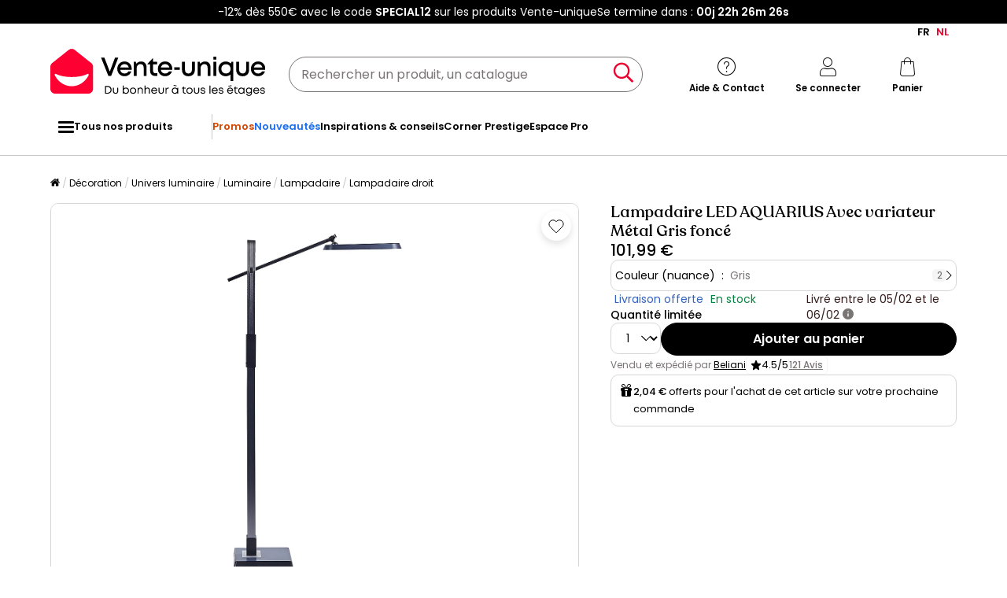

--- FILE ---
content_type: text/html; charset=utf-8
request_url: https://www.google.com/recaptcha/api2/anchor?ar=1&k=6LeKhU4pAAAAADKrUjV2u5pRv2dbHidBEDMej4b2&co=aHR0cHM6Ly9mci52ZW50ZS11bmlxdWUuYmU6NDQz&hl=en&v=N67nZn4AqZkNcbeMu4prBgzg&size=invisible&anchor-ms=20000&execute-ms=30000&cb=e2wxq9iyf535
body_size: 48670
content:
<!DOCTYPE HTML><html dir="ltr" lang="en"><head><meta http-equiv="Content-Type" content="text/html; charset=UTF-8">
<meta http-equiv="X-UA-Compatible" content="IE=edge">
<title>reCAPTCHA</title>
<style type="text/css">
/* cyrillic-ext */
@font-face {
  font-family: 'Roboto';
  font-style: normal;
  font-weight: 400;
  font-stretch: 100%;
  src: url(//fonts.gstatic.com/s/roboto/v48/KFO7CnqEu92Fr1ME7kSn66aGLdTylUAMa3GUBHMdazTgWw.woff2) format('woff2');
  unicode-range: U+0460-052F, U+1C80-1C8A, U+20B4, U+2DE0-2DFF, U+A640-A69F, U+FE2E-FE2F;
}
/* cyrillic */
@font-face {
  font-family: 'Roboto';
  font-style: normal;
  font-weight: 400;
  font-stretch: 100%;
  src: url(//fonts.gstatic.com/s/roboto/v48/KFO7CnqEu92Fr1ME7kSn66aGLdTylUAMa3iUBHMdazTgWw.woff2) format('woff2');
  unicode-range: U+0301, U+0400-045F, U+0490-0491, U+04B0-04B1, U+2116;
}
/* greek-ext */
@font-face {
  font-family: 'Roboto';
  font-style: normal;
  font-weight: 400;
  font-stretch: 100%;
  src: url(//fonts.gstatic.com/s/roboto/v48/KFO7CnqEu92Fr1ME7kSn66aGLdTylUAMa3CUBHMdazTgWw.woff2) format('woff2');
  unicode-range: U+1F00-1FFF;
}
/* greek */
@font-face {
  font-family: 'Roboto';
  font-style: normal;
  font-weight: 400;
  font-stretch: 100%;
  src: url(//fonts.gstatic.com/s/roboto/v48/KFO7CnqEu92Fr1ME7kSn66aGLdTylUAMa3-UBHMdazTgWw.woff2) format('woff2');
  unicode-range: U+0370-0377, U+037A-037F, U+0384-038A, U+038C, U+038E-03A1, U+03A3-03FF;
}
/* math */
@font-face {
  font-family: 'Roboto';
  font-style: normal;
  font-weight: 400;
  font-stretch: 100%;
  src: url(//fonts.gstatic.com/s/roboto/v48/KFO7CnqEu92Fr1ME7kSn66aGLdTylUAMawCUBHMdazTgWw.woff2) format('woff2');
  unicode-range: U+0302-0303, U+0305, U+0307-0308, U+0310, U+0312, U+0315, U+031A, U+0326-0327, U+032C, U+032F-0330, U+0332-0333, U+0338, U+033A, U+0346, U+034D, U+0391-03A1, U+03A3-03A9, U+03B1-03C9, U+03D1, U+03D5-03D6, U+03F0-03F1, U+03F4-03F5, U+2016-2017, U+2034-2038, U+203C, U+2040, U+2043, U+2047, U+2050, U+2057, U+205F, U+2070-2071, U+2074-208E, U+2090-209C, U+20D0-20DC, U+20E1, U+20E5-20EF, U+2100-2112, U+2114-2115, U+2117-2121, U+2123-214F, U+2190, U+2192, U+2194-21AE, U+21B0-21E5, U+21F1-21F2, U+21F4-2211, U+2213-2214, U+2216-22FF, U+2308-230B, U+2310, U+2319, U+231C-2321, U+2336-237A, U+237C, U+2395, U+239B-23B7, U+23D0, U+23DC-23E1, U+2474-2475, U+25AF, U+25B3, U+25B7, U+25BD, U+25C1, U+25CA, U+25CC, U+25FB, U+266D-266F, U+27C0-27FF, U+2900-2AFF, U+2B0E-2B11, U+2B30-2B4C, U+2BFE, U+3030, U+FF5B, U+FF5D, U+1D400-1D7FF, U+1EE00-1EEFF;
}
/* symbols */
@font-face {
  font-family: 'Roboto';
  font-style: normal;
  font-weight: 400;
  font-stretch: 100%;
  src: url(//fonts.gstatic.com/s/roboto/v48/KFO7CnqEu92Fr1ME7kSn66aGLdTylUAMaxKUBHMdazTgWw.woff2) format('woff2');
  unicode-range: U+0001-000C, U+000E-001F, U+007F-009F, U+20DD-20E0, U+20E2-20E4, U+2150-218F, U+2190, U+2192, U+2194-2199, U+21AF, U+21E6-21F0, U+21F3, U+2218-2219, U+2299, U+22C4-22C6, U+2300-243F, U+2440-244A, U+2460-24FF, U+25A0-27BF, U+2800-28FF, U+2921-2922, U+2981, U+29BF, U+29EB, U+2B00-2BFF, U+4DC0-4DFF, U+FFF9-FFFB, U+10140-1018E, U+10190-1019C, U+101A0, U+101D0-101FD, U+102E0-102FB, U+10E60-10E7E, U+1D2C0-1D2D3, U+1D2E0-1D37F, U+1F000-1F0FF, U+1F100-1F1AD, U+1F1E6-1F1FF, U+1F30D-1F30F, U+1F315, U+1F31C, U+1F31E, U+1F320-1F32C, U+1F336, U+1F378, U+1F37D, U+1F382, U+1F393-1F39F, U+1F3A7-1F3A8, U+1F3AC-1F3AF, U+1F3C2, U+1F3C4-1F3C6, U+1F3CA-1F3CE, U+1F3D4-1F3E0, U+1F3ED, U+1F3F1-1F3F3, U+1F3F5-1F3F7, U+1F408, U+1F415, U+1F41F, U+1F426, U+1F43F, U+1F441-1F442, U+1F444, U+1F446-1F449, U+1F44C-1F44E, U+1F453, U+1F46A, U+1F47D, U+1F4A3, U+1F4B0, U+1F4B3, U+1F4B9, U+1F4BB, U+1F4BF, U+1F4C8-1F4CB, U+1F4D6, U+1F4DA, U+1F4DF, U+1F4E3-1F4E6, U+1F4EA-1F4ED, U+1F4F7, U+1F4F9-1F4FB, U+1F4FD-1F4FE, U+1F503, U+1F507-1F50B, U+1F50D, U+1F512-1F513, U+1F53E-1F54A, U+1F54F-1F5FA, U+1F610, U+1F650-1F67F, U+1F687, U+1F68D, U+1F691, U+1F694, U+1F698, U+1F6AD, U+1F6B2, U+1F6B9-1F6BA, U+1F6BC, U+1F6C6-1F6CF, U+1F6D3-1F6D7, U+1F6E0-1F6EA, U+1F6F0-1F6F3, U+1F6F7-1F6FC, U+1F700-1F7FF, U+1F800-1F80B, U+1F810-1F847, U+1F850-1F859, U+1F860-1F887, U+1F890-1F8AD, U+1F8B0-1F8BB, U+1F8C0-1F8C1, U+1F900-1F90B, U+1F93B, U+1F946, U+1F984, U+1F996, U+1F9E9, U+1FA00-1FA6F, U+1FA70-1FA7C, U+1FA80-1FA89, U+1FA8F-1FAC6, U+1FACE-1FADC, U+1FADF-1FAE9, U+1FAF0-1FAF8, U+1FB00-1FBFF;
}
/* vietnamese */
@font-face {
  font-family: 'Roboto';
  font-style: normal;
  font-weight: 400;
  font-stretch: 100%;
  src: url(//fonts.gstatic.com/s/roboto/v48/KFO7CnqEu92Fr1ME7kSn66aGLdTylUAMa3OUBHMdazTgWw.woff2) format('woff2');
  unicode-range: U+0102-0103, U+0110-0111, U+0128-0129, U+0168-0169, U+01A0-01A1, U+01AF-01B0, U+0300-0301, U+0303-0304, U+0308-0309, U+0323, U+0329, U+1EA0-1EF9, U+20AB;
}
/* latin-ext */
@font-face {
  font-family: 'Roboto';
  font-style: normal;
  font-weight: 400;
  font-stretch: 100%;
  src: url(//fonts.gstatic.com/s/roboto/v48/KFO7CnqEu92Fr1ME7kSn66aGLdTylUAMa3KUBHMdazTgWw.woff2) format('woff2');
  unicode-range: U+0100-02BA, U+02BD-02C5, U+02C7-02CC, U+02CE-02D7, U+02DD-02FF, U+0304, U+0308, U+0329, U+1D00-1DBF, U+1E00-1E9F, U+1EF2-1EFF, U+2020, U+20A0-20AB, U+20AD-20C0, U+2113, U+2C60-2C7F, U+A720-A7FF;
}
/* latin */
@font-face {
  font-family: 'Roboto';
  font-style: normal;
  font-weight: 400;
  font-stretch: 100%;
  src: url(//fonts.gstatic.com/s/roboto/v48/KFO7CnqEu92Fr1ME7kSn66aGLdTylUAMa3yUBHMdazQ.woff2) format('woff2');
  unicode-range: U+0000-00FF, U+0131, U+0152-0153, U+02BB-02BC, U+02C6, U+02DA, U+02DC, U+0304, U+0308, U+0329, U+2000-206F, U+20AC, U+2122, U+2191, U+2193, U+2212, U+2215, U+FEFF, U+FFFD;
}
/* cyrillic-ext */
@font-face {
  font-family: 'Roboto';
  font-style: normal;
  font-weight: 500;
  font-stretch: 100%;
  src: url(//fonts.gstatic.com/s/roboto/v48/KFO7CnqEu92Fr1ME7kSn66aGLdTylUAMa3GUBHMdazTgWw.woff2) format('woff2');
  unicode-range: U+0460-052F, U+1C80-1C8A, U+20B4, U+2DE0-2DFF, U+A640-A69F, U+FE2E-FE2F;
}
/* cyrillic */
@font-face {
  font-family: 'Roboto';
  font-style: normal;
  font-weight: 500;
  font-stretch: 100%;
  src: url(//fonts.gstatic.com/s/roboto/v48/KFO7CnqEu92Fr1ME7kSn66aGLdTylUAMa3iUBHMdazTgWw.woff2) format('woff2');
  unicode-range: U+0301, U+0400-045F, U+0490-0491, U+04B0-04B1, U+2116;
}
/* greek-ext */
@font-face {
  font-family: 'Roboto';
  font-style: normal;
  font-weight: 500;
  font-stretch: 100%;
  src: url(//fonts.gstatic.com/s/roboto/v48/KFO7CnqEu92Fr1ME7kSn66aGLdTylUAMa3CUBHMdazTgWw.woff2) format('woff2');
  unicode-range: U+1F00-1FFF;
}
/* greek */
@font-face {
  font-family: 'Roboto';
  font-style: normal;
  font-weight: 500;
  font-stretch: 100%;
  src: url(//fonts.gstatic.com/s/roboto/v48/KFO7CnqEu92Fr1ME7kSn66aGLdTylUAMa3-UBHMdazTgWw.woff2) format('woff2');
  unicode-range: U+0370-0377, U+037A-037F, U+0384-038A, U+038C, U+038E-03A1, U+03A3-03FF;
}
/* math */
@font-face {
  font-family: 'Roboto';
  font-style: normal;
  font-weight: 500;
  font-stretch: 100%;
  src: url(//fonts.gstatic.com/s/roboto/v48/KFO7CnqEu92Fr1ME7kSn66aGLdTylUAMawCUBHMdazTgWw.woff2) format('woff2');
  unicode-range: U+0302-0303, U+0305, U+0307-0308, U+0310, U+0312, U+0315, U+031A, U+0326-0327, U+032C, U+032F-0330, U+0332-0333, U+0338, U+033A, U+0346, U+034D, U+0391-03A1, U+03A3-03A9, U+03B1-03C9, U+03D1, U+03D5-03D6, U+03F0-03F1, U+03F4-03F5, U+2016-2017, U+2034-2038, U+203C, U+2040, U+2043, U+2047, U+2050, U+2057, U+205F, U+2070-2071, U+2074-208E, U+2090-209C, U+20D0-20DC, U+20E1, U+20E5-20EF, U+2100-2112, U+2114-2115, U+2117-2121, U+2123-214F, U+2190, U+2192, U+2194-21AE, U+21B0-21E5, U+21F1-21F2, U+21F4-2211, U+2213-2214, U+2216-22FF, U+2308-230B, U+2310, U+2319, U+231C-2321, U+2336-237A, U+237C, U+2395, U+239B-23B7, U+23D0, U+23DC-23E1, U+2474-2475, U+25AF, U+25B3, U+25B7, U+25BD, U+25C1, U+25CA, U+25CC, U+25FB, U+266D-266F, U+27C0-27FF, U+2900-2AFF, U+2B0E-2B11, U+2B30-2B4C, U+2BFE, U+3030, U+FF5B, U+FF5D, U+1D400-1D7FF, U+1EE00-1EEFF;
}
/* symbols */
@font-face {
  font-family: 'Roboto';
  font-style: normal;
  font-weight: 500;
  font-stretch: 100%;
  src: url(//fonts.gstatic.com/s/roboto/v48/KFO7CnqEu92Fr1ME7kSn66aGLdTylUAMaxKUBHMdazTgWw.woff2) format('woff2');
  unicode-range: U+0001-000C, U+000E-001F, U+007F-009F, U+20DD-20E0, U+20E2-20E4, U+2150-218F, U+2190, U+2192, U+2194-2199, U+21AF, U+21E6-21F0, U+21F3, U+2218-2219, U+2299, U+22C4-22C6, U+2300-243F, U+2440-244A, U+2460-24FF, U+25A0-27BF, U+2800-28FF, U+2921-2922, U+2981, U+29BF, U+29EB, U+2B00-2BFF, U+4DC0-4DFF, U+FFF9-FFFB, U+10140-1018E, U+10190-1019C, U+101A0, U+101D0-101FD, U+102E0-102FB, U+10E60-10E7E, U+1D2C0-1D2D3, U+1D2E0-1D37F, U+1F000-1F0FF, U+1F100-1F1AD, U+1F1E6-1F1FF, U+1F30D-1F30F, U+1F315, U+1F31C, U+1F31E, U+1F320-1F32C, U+1F336, U+1F378, U+1F37D, U+1F382, U+1F393-1F39F, U+1F3A7-1F3A8, U+1F3AC-1F3AF, U+1F3C2, U+1F3C4-1F3C6, U+1F3CA-1F3CE, U+1F3D4-1F3E0, U+1F3ED, U+1F3F1-1F3F3, U+1F3F5-1F3F7, U+1F408, U+1F415, U+1F41F, U+1F426, U+1F43F, U+1F441-1F442, U+1F444, U+1F446-1F449, U+1F44C-1F44E, U+1F453, U+1F46A, U+1F47D, U+1F4A3, U+1F4B0, U+1F4B3, U+1F4B9, U+1F4BB, U+1F4BF, U+1F4C8-1F4CB, U+1F4D6, U+1F4DA, U+1F4DF, U+1F4E3-1F4E6, U+1F4EA-1F4ED, U+1F4F7, U+1F4F9-1F4FB, U+1F4FD-1F4FE, U+1F503, U+1F507-1F50B, U+1F50D, U+1F512-1F513, U+1F53E-1F54A, U+1F54F-1F5FA, U+1F610, U+1F650-1F67F, U+1F687, U+1F68D, U+1F691, U+1F694, U+1F698, U+1F6AD, U+1F6B2, U+1F6B9-1F6BA, U+1F6BC, U+1F6C6-1F6CF, U+1F6D3-1F6D7, U+1F6E0-1F6EA, U+1F6F0-1F6F3, U+1F6F7-1F6FC, U+1F700-1F7FF, U+1F800-1F80B, U+1F810-1F847, U+1F850-1F859, U+1F860-1F887, U+1F890-1F8AD, U+1F8B0-1F8BB, U+1F8C0-1F8C1, U+1F900-1F90B, U+1F93B, U+1F946, U+1F984, U+1F996, U+1F9E9, U+1FA00-1FA6F, U+1FA70-1FA7C, U+1FA80-1FA89, U+1FA8F-1FAC6, U+1FACE-1FADC, U+1FADF-1FAE9, U+1FAF0-1FAF8, U+1FB00-1FBFF;
}
/* vietnamese */
@font-face {
  font-family: 'Roboto';
  font-style: normal;
  font-weight: 500;
  font-stretch: 100%;
  src: url(//fonts.gstatic.com/s/roboto/v48/KFO7CnqEu92Fr1ME7kSn66aGLdTylUAMa3OUBHMdazTgWw.woff2) format('woff2');
  unicode-range: U+0102-0103, U+0110-0111, U+0128-0129, U+0168-0169, U+01A0-01A1, U+01AF-01B0, U+0300-0301, U+0303-0304, U+0308-0309, U+0323, U+0329, U+1EA0-1EF9, U+20AB;
}
/* latin-ext */
@font-face {
  font-family: 'Roboto';
  font-style: normal;
  font-weight: 500;
  font-stretch: 100%;
  src: url(//fonts.gstatic.com/s/roboto/v48/KFO7CnqEu92Fr1ME7kSn66aGLdTylUAMa3KUBHMdazTgWw.woff2) format('woff2');
  unicode-range: U+0100-02BA, U+02BD-02C5, U+02C7-02CC, U+02CE-02D7, U+02DD-02FF, U+0304, U+0308, U+0329, U+1D00-1DBF, U+1E00-1E9F, U+1EF2-1EFF, U+2020, U+20A0-20AB, U+20AD-20C0, U+2113, U+2C60-2C7F, U+A720-A7FF;
}
/* latin */
@font-face {
  font-family: 'Roboto';
  font-style: normal;
  font-weight: 500;
  font-stretch: 100%;
  src: url(//fonts.gstatic.com/s/roboto/v48/KFO7CnqEu92Fr1ME7kSn66aGLdTylUAMa3yUBHMdazQ.woff2) format('woff2');
  unicode-range: U+0000-00FF, U+0131, U+0152-0153, U+02BB-02BC, U+02C6, U+02DA, U+02DC, U+0304, U+0308, U+0329, U+2000-206F, U+20AC, U+2122, U+2191, U+2193, U+2212, U+2215, U+FEFF, U+FFFD;
}
/* cyrillic-ext */
@font-face {
  font-family: 'Roboto';
  font-style: normal;
  font-weight: 900;
  font-stretch: 100%;
  src: url(//fonts.gstatic.com/s/roboto/v48/KFO7CnqEu92Fr1ME7kSn66aGLdTylUAMa3GUBHMdazTgWw.woff2) format('woff2');
  unicode-range: U+0460-052F, U+1C80-1C8A, U+20B4, U+2DE0-2DFF, U+A640-A69F, U+FE2E-FE2F;
}
/* cyrillic */
@font-face {
  font-family: 'Roboto';
  font-style: normal;
  font-weight: 900;
  font-stretch: 100%;
  src: url(//fonts.gstatic.com/s/roboto/v48/KFO7CnqEu92Fr1ME7kSn66aGLdTylUAMa3iUBHMdazTgWw.woff2) format('woff2');
  unicode-range: U+0301, U+0400-045F, U+0490-0491, U+04B0-04B1, U+2116;
}
/* greek-ext */
@font-face {
  font-family: 'Roboto';
  font-style: normal;
  font-weight: 900;
  font-stretch: 100%;
  src: url(//fonts.gstatic.com/s/roboto/v48/KFO7CnqEu92Fr1ME7kSn66aGLdTylUAMa3CUBHMdazTgWw.woff2) format('woff2');
  unicode-range: U+1F00-1FFF;
}
/* greek */
@font-face {
  font-family: 'Roboto';
  font-style: normal;
  font-weight: 900;
  font-stretch: 100%;
  src: url(//fonts.gstatic.com/s/roboto/v48/KFO7CnqEu92Fr1ME7kSn66aGLdTylUAMa3-UBHMdazTgWw.woff2) format('woff2');
  unicode-range: U+0370-0377, U+037A-037F, U+0384-038A, U+038C, U+038E-03A1, U+03A3-03FF;
}
/* math */
@font-face {
  font-family: 'Roboto';
  font-style: normal;
  font-weight: 900;
  font-stretch: 100%;
  src: url(//fonts.gstatic.com/s/roboto/v48/KFO7CnqEu92Fr1ME7kSn66aGLdTylUAMawCUBHMdazTgWw.woff2) format('woff2');
  unicode-range: U+0302-0303, U+0305, U+0307-0308, U+0310, U+0312, U+0315, U+031A, U+0326-0327, U+032C, U+032F-0330, U+0332-0333, U+0338, U+033A, U+0346, U+034D, U+0391-03A1, U+03A3-03A9, U+03B1-03C9, U+03D1, U+03D5-03D6, U+03F0-03F1, U+03F4-03F5, U+2016-2017, U+2034-2038, U+203C, U+2040, U+2043, U+2047, U+2050, U+2057, U+205F, U+2070-2071, U+2074-208E, U+2090-209C, U+20D0-20DC, U+20E1, U+20E5-20EF, U+2100-2112, U+2114-2115, U+2117-2121, U+2123-214F, U+2190, U+2192, U+2194-21AE, U+21B0-21E5, U+21F1-21F2, U+21F4-2211, U+2213-2214, U+2216-22FF, U+2308-230B, U+2310, U+2319, U+231C-2321, U+2336-237A, U+237C, U+2395, U+239B-23B7, U+23D0, U+23DC-23E1, U+2474-2475, U+25AF, U+25B3, U+25B7, U+25BD, U+25C1, U+25CA, U+25CC, U+25FB, U+266D-266F, U+27C0-27FF, U+2900-2AFF, U+2B0E-2B11, U+2B30-2B4C, U+2BFE, U+3030, U+FF5B, U+FF5D, U+1D400-1D7FF, U+1EE00-1EEFF;
}
/* symbols */
@font-face {
  font-family: 'Roboto';
  font-style: normal;
  font-weight: 900;
  font-stretch: 100%;
  src: url(//fonts.gstatic.com/s/roboto/v48/KFO7CnqEu92Fr1ME7kSn66aGLdTylUAMaxKUBHMdazTgWw.woff2) format('woff2');
  unicode-range: U+0001-000C, U+000E-001F, U+007F-009F, U+20DD-20E0, U+20E2-20E4, U+2150-218F, U+2190, U+2192, U+2194-2199, U+21AF, U+21E6-21F0, U+21F3, U+2218-2219, U+2299, U+22C4-22C6, U+2300-243F, U+2440-244A, U+2460-24FF, U+25A0-27BF, U+2800-28FF, U+2921-2922, U+2981, U+29BF, U+29EB, U+2B00-2BFF, U+4DC0-4DFF, U+FFF9-FFFB, U+10140-1018E, U+10190-1019C, U+101A0, U+101D0-101FD, U+102E0-102FB, U+10E60-10E7E, U+1D2C0-1D2D3, U+1D2E0-1D37F, U+1F000-1F0FF, U+1F100-1F1AD, U+1F1E6-1F1FF, U+1F30D-1F30F, U+1F315, U+1F31C, U+1F31E, U+1F320-1F32C, U+1F336, U+1F378, U+1F37D, U+1F382, U+1F393-1F39F, U+1F3A7-1F3A8, U+1F3AC-1F3AF, U+1F3C2, U+1F3C4-1F3C6, U+1F3CA-1F3CE, U+1F3D4-1F3E0, U+1F3ED, U+1F3F1-1F3F3, U+1F3F5-1F3F7, U+1F408, U+1F415, U+1F41F, U+1F426, U+1F43F, U+1F441-1F442, U+1F444, U+1F446-1F449, U+1F44C-1F44E, U+1F453, U+1F46A, U+1F47D, U+1F4A3, U+1F4B0, U+1F4B3, U+1F4B9, U+1F4BB, U+1F4BF, U+1F4C8-1F4CB, U+1F4D6, U+1F4DA, U+1F4DF, U+1F4E3-1F4E6, U+1F4EA-1F4ED, U+1F4F7, U+1F4F9-1F4FB, U+1F4FD-1F4FE, U+1F503, U+1F507-1F50B, U+1F50D, U+1F512-1F513, U+1F53E-1F54A, U+1F54F-1F5FA, U+1F610, U+1F650-1F67F, U+1F687, U+1F68D, U+1F691, U+1F694, U+1F698, U+1F6AD, U+1F6B2, U+1F6B9-1F6BA, U+1F6BC, U+1F6C6-1F6CF, U+1F6D3-1F6D7, U+1F6E0-1F6EA, U+1F6F0-1F6F3, U+1F6F7-1F6FC, U+1F700-1F7FF, U+1F800-1F80B, U+1F810-1F847, U+1F850-1F859, U+1F860-1F887, U+1F890-1F8AD, U+1F8B0-1F8BB, U+1F8C0-1F8C1, U+1F900-1F90B, U+1F93B, U+1F946, U+1F984, U+1F996, U+1F9E9, U+1FA00-1FA6F, U+1FA70-1FA7C, U+1FA80-1FA89, U+1FA8F-1FAC6, U+1FACE-1FADC, U+1FADF-1FAE9, U+1FAF0-1FAF8, U+1FB00-1FBFF;
}
/* vietnamese */
@font-face {
  font-family: 'Roboto';
  font-style: normal;
  font-weight: 900;
  font-stretch: 100%;
  src: url(//fonts.gstatic.com/s/roboto/v48/KFO7CnqEu92Fr1ME7kSn66aGLdTylUAMa3OUBHMdazTgWw.woff2) format('woff2');
  unicode-range: U+0102-0103, U+0110-0111, U+0128-0129, U+0168-0169, U+01A0-01A1, U+01AF-01B0, U+0300-0301, U+0303-0304, U+0308-0309, U+0323, U+0329, U+1EA0-1EF9, U+20AB;
}
/* latin-ext */
@font-face {
  font-family: 'Roboto';
  font-style: normal;
  font-weight: 900;
  font-stretch: 100%;
  src: url(//fonts.gstatic.com/s/roboto/v48/KFO7CnqEu92Fr1ME7kSn66aGLdTylUAMa3KUBHMdazTgWw.woff2) format('woff2');
  unicode-range: U+0100-02BA, U+02BD-02C5, U+02C7-02CC, U+02CE-02D7, U+02DD-02FF, U+0304, U+0308, U+0329, U+1D00-1DBF, U+1E00-1E9F, U+1EF2-1EFF, U+2020, U+20A0-20AB, U+20AD-20C0, U+2113, U+2C60-2C7F, U+A720-A7FF;
}
/* latin */
@font-face {
  font-family: 'Roboto';
  font-style: normal;
  font-weight: 900;
  font-stretch: 100%;
  src: url(//fonts.gstatic.com/s/roboto/v48/KFO7CnqEu92Fr1ME7kSn66aGLdTylUAMa3yUBHMdazQ.woff2) format('woff2');
  unicode-range: U+0000-00FF, U+0131, U+0152-0153, U+02BB-02BC, U+02C6, U+02DA, U+02DC, U+0304, U+0308, U+0329, U+2000-206F, U+20AC, U+2122, U+2191, U+2193, U+2212, U+2215, U+FEFF, U+FFFD;
}

</style>
<link rel="stylesheet" type="text/css" href="https://www.gstatic.com/recaptcha/releases/N67nZn4AqZkNcbeMu4prBgzg/styles__ltr.css">
<script nonce="Q98E5gXqW59MrV4BPGohuw" type="text/javascript">window['__recaptcha_api'] = 'https://www.google.com/recaptcha/api2/';</script>
<script type="text/javascript" src="https://www.gstatic.com/recaptcha/releases/N67nZn4AqZkNcbeMu4prBgzg/recaptcha__en.js" nonce="Q98E5gXqW59MrV4BPGohuw">
      
    </script></head>
<body><div id="rc-anchor-alert" class="rc-anchor-alert"></div>
<input type="hidden" id="recaptcha-token" value="[base64]">
<script type="text/javascript" nonce="Q98E5gXqW59MrV4BPGohuw">
      recaptcha.anchor.Main.init("[\x22ainput\x22,[\x22bgdata\x22,\x22\x22,\[base64]/[base64]/MjU1Ong/[base64]/[base64]/[base64]/[base64]/[base64]/[base64]/[base64]/[base64]/[base64]/[base64]/[base64]/[base64]/[base64]/[base64]/[base64]\\u003d\x22,\[base64]\\u003d\x22,\x22FEXDsMOMw7fDn8ORLcKbZzvDizBYXcKiEWRYw43DmVLDu8OXwrVKFhI+w5oVw6LCscOewqDDh8Kfw6Y3LsO4w7VawofDpcOaDMKowok7VFrCuSjCrMOpwoHDmzEDwpJ5ScOEwp/[base64]/[base64]/w6/DinHDmsOtPRozfyodw6gXQsK3w67Drhs3w4bCjywERgfDgMOxw6bCmMOvwog2wpXDnidgwrzCvMOMJ8Kbwp4dwr3DgDPDqcOuODthF8KhwoUYc1cBw4A8O1IQMsOgGcOlw6HDt8O1BDEXIzkEDsKOw41xwoR6Og/CkRAkw6PDjXAEw5oJw7DClmIKZ3XCtcOOw5xKCcOzw4HDuF7DscOUworDisO8QMOSw4HCgRsZwpR/dsOow4zDlMOLMVEgw5PDtlHCo8O9IwPDnMOdwqHDocOBwqrDvRrDs8K4w7zCqXIsMmYuFhtBBsKRC38ENApaEiLClR/DpXRSw6fDjzMKPMKtw7xBwpXCpzfDqCPDgsO6wpRLJWkeFMOodjPCqMOoKD/DsMOgw5dgwp4TMMOxwoQ4UcOaQBBTesOSwrPDvDlMw6TChSTCu17CtW3ChsOswrlMw6LCi1TDiwJ8w4caw5/DusO+wqElaVfDuMKBeBEvZkdhwptCBlHCmsOMVsKFNXttw5Z5w6FjYcKhfcOjw6/[base64]/SDpcwr0oCmURw7gEfMOrwrTDhwnCicKJwq3CmA/CszjDksOBe8OMVsO2woQ5wrUuEcKSwoo/RsK2wrlyw4DDrQzDhGV3aCLDpyFkCcKAwrrDksOaXkXDsWVtwo0lwoo5wofCiRoJTnjDnMODwpALw6TDvMKvw4J+Q0o/woHDuMO3w4rDssKZwqgXTcKHw4jDusKyTMO8d8OLBQNZMMOEw5TChjokwqLDmnoiw5FYw6bDrT8KT8OZBsKyb8OxZsOZw7VdD8OQLjHDscOyFsKMw44LXh/DjMK2w7nDjHrDn1w7KX5yFig1wp7Dr1vDhzvDtcOncjDDoBzDvXjChhDChcK3wrwIw7IqcllYwp/Clktsw4/Dq8ObwqDDhFIywp7CrVc2UH5+w7h2acKywqzCiVXDmgfDr8OBw4VYwqVtWsOmw7jClyMww6RCGlUUwrFiFhAQYm1QwrFCfMKQNMKHL0gndcKFUxrCs1HCnyvDucKRwqXCg8KwwoxYwrYIacONacO6NToHwrF2wp1hBDzDjsOJDnZzwrbDk0/CjwTCpGvCizzDusOvw4BowoJzw7JDfTHCkkrDvybDksOFfA0JVcOfe18QZ23DnVgcPSDCrH5pPsOcwqg7PxcTZxvDusK2PEZQwrHDgzDDtsKOw5AoDkTDr8OYFWLDkwA0bMKKQj08w6nDhknDj8KWw7R4w4s/[base64]/w4bCuMKXw5PDrmdvL21fw45yw4Z1BTfDk0UWw4jCqcKoTTIsK8Kiwo7Ck1U0wpJ8fMO3wrI4QWjCmGnDnMOCaMKGUgoqPMKNw6QJwpvCmSBELmY9KmR5wqbDhQk6w4cdwohaeGbDtsOXwpvChC02R8KIMcKPwqoaP1IEwpI8HcKdVcO3ZFBhHDPDvMKHwq/[base64]/Ci2HDnC9qw5Ncw5TClcOMwpVOR8KVGsK+ZcOdw6YNwqrCshwJAcOyGsK/w7fDgsKpwozCusK/cMKzwpHChMOOw4zCrsKuw6cfwql5Tj8+AMKrw53CmMKtElMHN1MBw44NOybCicO1F8O2w7/Dm8OJw4nDvsOEHcOxDSDDjcKQFMOrSiHCrsKwwph/wovDvsOqw6zDpSrCrC/DiMK/GH3ClEDDtQwnwrXDocK2w5E2w7TCrcKBOcKewr/CscOdwrUpKcK1w5zCmhHDnALDr3rDtRzDp8KzesKhwofDjsOrwrLDjsODw6nDr2zCgcOoH8OVfDbCksO2CcKgw4oZHWNrC8OzWcKVWjQrT0TDnMKgwoXCmsOewqdxwpwJPizDhiTDsU/Dt8Kuw5jDnUgOw7ZtViMEw7zDqTnDiS99DW3DsAQIwo/DngDCtsK/wqzDrz7ClcOsw6lGw5cowrcaw7zDqcOVw5rCkA1tCBNKXB8zwpTDn8OjwoPCi8Kkw67DikHCqB8sTAJvGsKLJ0HDqQcxw4/Cv8KrBcOAwoBeMcKDwoPDrcKUwq0bw7DCuMOdw43Dl8OhV8KJOWvCmMOUw5nDpjbDuW7CqcOowqDDvWdbwqIwwq9nwp7DoMOPRi5GayrDr8KsFS/DgsKyw5rDtjsPwqbDnn3Dg8O5woXCnHbDvQQuPAYuwrjDqE/CrUhBV8O2wownBA7CrxULF8Kaw4bDlHhhwqrCm8OvQzzCvW/DhcKIaMK0Q17DmsKDPxwfF1USL11Xw5XDsz/CgnUAw6/CghPDnBtGJsOBwqDDnl3CgUkVw4vCnsKDBkvDpMOjIsOnfg0cfWjDkB5Xw74xwobDvV7DgnMUw6LDqcK0P8KoC8KFw4/DosKWw6FLJMODGsKnPy3ClAXDhGMVCz7CncOiwoAoaFN8w6TDsV0dVR3CsE0yHMKzYHdUwoPCiTDCm2opw7tvwo5TH23Ds8KXAlspWSdSw5DDjDFTwovDusKWWyXCocK/wrXDsUvDhEfCu8KIwrrCl8K2w7oMcMOVwrLCiEjCk1fCslnChTtkwrFFw6rDjRvDpVg8R8KmScKuwr1mw69xNyDChw5swqNuAsKoHAtew6sJwqhKwqlPw67DmMO4w6vDlcKSwrgAw6Jqw4bDo8KiQW3CrsOZJ8OiwqZwUcKedjU1wrp4wp/ClcKrDTRowqIJw5TCnQtow6VYOANaIMKvJDPCm8KnwoLDl37CiDFqQn0kFcKAaMOWwoDDoztESwTDqsO+EsOvVkNrEA59w5rCu3EnDF8tw4bDjsOiw5dKwqfDpEkRSQQpw5HDozYUwpnDnMOMw5wqw4QCC1LCjMOme8KVw6UPAMKOw6BNYwHCv8ONc8OBFsOoWzHCsG/CnijDhEnCl8KADMKcPcOvDwLDizbDt1fDlsOiw47Ds8KGw6YCDcOQw41HMxnDj1nCg2PCqVbDtlYnfUHDl8OXw47Dp8KIwpDCvWZ4YnbCj1dtbsKWw4DCg8KVwqXCswHDnDYASUoQMClkWFHDj0DCjMKiwpfChsK5DsOXwrfDoMKGJWDDk3TDmn7DjMOPO8OBwo/Dr8K/w6/DrMKcCRBlwp98w4HDtHx/wobCm8OUw7Q5w696wqTCpcKNWRrDsU7DjMO8woEywrNMacKaw4DCsH/[base64]/DphvDkSgcw542w7XDs8KTwrsQbMKhw6Jqw4lWAxoqw6l6B2caw7jDsADDlcOYEsO5NsOXOkYQcQ5Xwo/CsMK8w6FJAMOjwrwCwoQnw7PCuMKES3Zhc3zCt8OzwoLCqmTDlMKNVsKZTMKZAhzDtcOoesKCBsOYdxTCm0kWb2DDs8OcccKQw4XDpMKUFsOyw4sIw5Y8wrvDoC1mJSfDiW/CqBIVDsOmVcK3UcO3OcK6c8KmwrUGw67DrQTCqMODeMOVwrTCmWPCr8ODwo8VVlJTw4w5wpDDhF7ClBvDsAAbc8OwHsOQw7R+DMO/[base64]/DtMK/woAPN8KywpFqFcKnEsOyScOpw7zDk8KQKWnCjmdBTXsawpx+cMO3VAB9MsOCwp7Co8OBwqFhGsO0w4XDhgUBwpnCvMOZw4rDusKkwp1TwqHCp2rDjk7CosKEwqXDo8O9wp/[base64]/CglM1w5XDrXgsC8KXfxYmfcKiNG04w5wYw6w7ci3DuFLDlsKyw6UYwqrDi8OXwpsFw59Xw54FwqLDrMOzM8O6BFkZCgDCvsOUwrc3w7/[base64]/Co3LDvXDCq8OHB8K+w4vCrh/CnnYrw6sZO8OrOUzCvMKtw5bCs8K1c8OARyctwrFYwol5wr5TwrNcVMOEGl4/JSgmfsOqTnDCtMK8w5JywoLDsjJEw4cNwqYNwoRtV3FJZEIyNMOPUQPCmUnDucKdQytVw7TDtcOHw6Qzwo3DuU8rTDk3w4bCt8K0T8OgLMKkw7d8QWnCjgnDnEtxwqhSHsK3w4rDrMK5EMK/[base64]/[base64]/CvGcBKsOPwo40wrx2w7p5CUwxX8K9w5V9HA9OwpBmwpfDhnwdR8OodzU2IkrCqXbDjhxxwrFRw4jDlsOcfMKkYEcDf8OuYsK/wr45wqg7LCTDiiJMYcKcS2bCpjHDuMOhwq0NU8K+EMOZwq1wwr5Uw6XDozEJw7YkwrB5V8OEOlsrw5TCmsKTLw/DpsO9w4xVwo9Rwp4sfl7DlmrCvX3DkyUnLAFLTcKzM8K3w7kzKl/DvMKXw6vCssK4T0jDghXCkcOxVsO3EwDDg8KAw5AVw7sQw7rDhnYvwpHCjzXCk8O8wrBwOCV4w7gAwr3DkMOnUBPDuRLCtsK5SMOScTMJwrDDgGTDnDQBWsKnwrx+a8KnJ3xuw54LbsOHIcKXWcOiVkoiwoN1wpjCscO/w6fDocOkw7Mbwp7DjcKqGsOyYMOJL3PDpmbDiGXCn3UhwpLDgMOQw5UiwpfCq8KZcsOJwqh1wpnCvcKiw7LDrcKGwrHDjG/CvXbDtFJCd8K8D8ORdBJywqpSwp5CwpjDpsOeJlvDl1R8NsK2HyfDo1oRQMOkw5/Cn8OrwrDCmMOeSWHDiMK9w6kowpTDk0TDug5qwpjDji9nwq/CisO9B8KIw4/Ds8OBBGslw4zCnQo0b8KAw4kMWMOMw64fVWldD8OjaMKZFUTDuxt3wqlNw6/Dl8KVwoovWMO+w43DicOaw6HDqWDDjAZfwp3CqMOHwoTDvMOIF8K/wqUFX25hL8KBw6jCngAvAjrCn8OMW05PwpDDhzN+wrphaMK/McOWV8OfSkkOFMOnw6LCrm5gw4w8CsO8wo9XUw3CoMOSw5/[base64]/ZsO1wrPCuA3CtcKWZsOyesOswo5CwoBFNhc7w7TCqlPCicOYNsO1w6t1w55bD8OTwqN6wqPDnyVebj0CXkhdw458WcKdw4Frw5HDhsOKw7Abw7jDhXjChMKuw5rDizbDtBAkw7kED2PDiWAcw6/[base64]/DnBwUL3Y+Y8KUw41gKsOSwrXDtcOdL8Kow4rDpiNEDMOKSMKHSXLCoXRlw45hwqvCpHh3ZxtQw6LCgng+wpZRG8OdAcOMHGIlBzkgwpjChGc9wpHDpVTCkS/Cp8O1YFHCjAwFAcKXwrJ2wo86XcO3ARpbeMKuV8KXw5ELw5Q1HQVIcMOiw7bCjMOvJ8KoOTPDucKLL8KNwpvDq8O0w5lJw4/DiMOuwq9fLSszwp3Dg8OiT1zCscOhZcOPw7soecOvaxBkcSXCmMKGCsKpwqjChsOpY3DCrRHDlWrCmWZ8WMOXNMOBwpHDmsOUwq5Dw7ljZn4/C8OHwp0GMsOvTS3Dn8KvaRLDqzYCQkteLWHCpMKPwqIaIRXCv8K3e2XDsA/Cr8K3w51nBsOCwrXCk8KhRcO/OF3DpsK8wp1TwoPCtcOXw7bCgV7CgH4ww4ktwq42w4XCmcKxwrLDpMOLZsKnMcOUw5tKwr7Dl8KKw5kNw4DCpgodN8K7FcKZchPCq8OlCmDCnsKxwpQ5w5N6w4stJsOVWsKXw6MRworCs1rDvMKSwr/CgMODLjA+w6wAR8KAd8KyTcKIacOCXxjCswclwqvDusO/[base64]/w5jCpMK6w5pqD8KEf8K9w7XDvDPCqsKbwoMcPCwgbmzCncKDUWgDc8KdSzDDjMKxwqHDtAQow7LDgEXDi1LCmhhTPcKOwqzCkmt2wpTCiyNCwpzCjzvCl8KKfls6woDCocKHw5LDg3rCqsOgBMKMcgMKCTZeUcO/wojDtl8YYUfDsMOMwrrDs8KnQ8Klw5RaKRnCnsObMC8Fw6/DrsOdw54ow4gPw5PDm8ObFUZAb8OHIcKww5vCuMO3BsKhw6ksKsKyw5rDkT1CcMKTdMOwDMO7JsKCICrDqsOgPlVoZUFJwqtRKx9eesKmwrJeXipDw51Gw5/DvlrCtkxXwpp9ejXCrcOvwrQxCMOXwqkhwq3Dt1zCvSggFVnCisKsFsO/Gk/CqFzDrCQjw7/[base64]/Csy50wrPCqC7Cr1oHw7IsOsKJw5rCoTXDicKVw6wmwr7CrQxnwpJUVcOTesKMYMKneXPDhhVjVFgeL8KFCgY0wqjCmEHCg8OmwoHCrcKGCwJyw40bw7pRTiENwrLDuB7ClMKFCkvCvg/ChWbCosK9HgohDUhAwobCpcOOacKzwo/CjcOfJ8OvQsKZQybCkMKQDnnCmcKTZh9ww6MBTS4wwpAFwo4HJMOQwpYPw4DCj8OVwpsbQWbCgm1HBljDg13DmsKpw43DoMOML8K9wrPDqlRUw4dDWsKEw4pweHnCu8KcQMO4w60hwoZcQH8lEcOUw6zDrMO8RMKWCsOWwpPCtjskw4rChMK0McOME0vDhjYmw6/DosK2wqvDlcKTw4xIF8Ofw4okY8KnH0NBwpHCsA9zWlARZWfDhkvDlCZGRiPCvsOGw7FESsKVH0NCw7VnAcOmwo1ewobCjRcAJsOHwrN/D8KLwqgIbVtVw74Jwro2wr7DuMKmw6/[base64]/w7s1bcOHwo7Dn8OSPEHCiMOVwpM0w6HDmSsdw5XDkcK5OXs8XyDCqTxPQsOIVmfDmcKNwqLChAzDmMO9w6bCrMKcw4w/[base64]/CnMOaJcKIWiQIRcOuw5DCiwrCn3I5wpDDt8O9wqvCiMK4w63CnMKmwp8gw7PDkcK1f8Knw43Cmyxiwo4LUnrCnMKXw7DDlcKPL8OAYnXDlsO0SgPDnG/DjMKmw40MJcKlw4PDmnTCmcKOagJbLcKUaMOSwpDDtsKgwp4VwrXDu3U7w7PDtcOLw5R4E8OufcK9bhDCu8OcEcKcwoteOV0NUMKWw4Bkw61+GsK6BcKiw7PCtxfCpsKjIcOTRFTDn8OLScK/FsOAw6F2wrfCosOFVCg6fsOhSBEcwpFWw4pWehUCe8OncTZGY8KgCAjDgXbCjsKJw7RIw7LCgcObw6DClcK+YyojwrNNcsKoGx/DpcKFwqQvRARgwozChTzDoAsFL8OAwpZswqJMY8KqQ8O/woDDuEk0bAt7e1fDtFbCjk3CmcOkwqXDjcKLG8K0IQlJwo7DtT8oA8Oiw7fCt1ckB27CkikrwoxeCMKzBBDDucOYKcK7dRlUcEkyZMO2Lw/CvMO0w48DH2V8wrzClVdIwpbDjsOZQhUFaTtywpcxwq7DjMOrwpPDlh/DtcODKMOpwpbClTvDqn7DtyZ/RcOdawHDi8KYVMODwpl1wrrCsznCisKGwrhbw6B+woLCgGJcbcKUGW8GwoxLw5U8w7rCqQIMR8KHwqZjwrLDgsK9w7XDhylhLU/DgMKYwqMjw7bDjw1fR8OYIMKFw5V7w54oewbDhcOBwqbDrRAcw53CpG4cw4fDqhwNwojDhm9XwrJ/Dh7Drk/Dv8Kkw5HCm8KwwqkKw6nCocKyDFPDp8KEXMKBwrhDw6whw7/CmTQIwp44w5fDqGpfwrPDjcOnwp0YGCjDpyMtw4TCjVbDs0fCssOJPcKucMK/w4zCocKvwqHCr8KpIMK8wqzDscKiw4lqw5taZl4dTW9rR8OLRRTDusKhfcKgw7B6DFEswoxMVsONF8KRR8Ohw7wpwophB8KxwoJ9PsKewoEVw5BxQcKyVsO7BMOYEGZqwo/CpWPDoMKpwrnDmsKbSsKVUDgaOnsOQmIPwrMzFlLDn8OWwrJQOSUnwqsqAmrClsOgw6zDqnLDlsOCX8OyPMK3wqIwWsOifwkTalMIEhPDowzClsKEYMK9w6bCl8O4DCrCoMKrHA/DtMKZdgMwNMOrZsKgwrLCph/DrsKww4/DgcOMwq3CvXdtIjUKwq8/JynDj8K5wpUQw4UOwo8pwpvDrcK2CRAtw78vw4/[base64]/w7RcNcO+ecKVVcO9NcKfwpxdwrgGw5HCpkJPwqjDlHx/wpnCqTVNw4fCkmk7WittIMKQw5AQTMORCsK0Y8OEDMKjQTQiw5d8Bj7CnsO/wqbDnz3Cr3hUwqFGGcO5fcKnwq7DjDUaUMO+wp3ClyNawoLCq8OSwrkzwpbCl8OCVQTClMOub0UOw4zCocKXw6g3wrQWw7PDg119wqXDswBIw77DosKWIMKlwp12esOlwrcDw6ULw7vCjcOew4lof8Ouwr7ClcO0w4dcwr7DtsO6w57DrV/CqhE1IxTCnE5kWxBke8OZRsOCw7Qtwrx9w5jDtRIHw6dIwq3DhA3DvMKjwoXDscOxIMOCw4pvw7tJH0hLH8Oewo48w6bDosKTwpbCrnDDlsObEyZWF8K2dTkad1MjSyfCrTI5w5fDilg0EcOTI8Ozw6/CjQzCnW06w5UNZMOFMgFGwptFBHDDtMKqwpBowpFSIVTDri0PcMKPw4ZfAcObEXHCgsKlwqfDiHTDgcOewr90w79JAcODNsK3w6TDscOoOQ/Cg8OWw4fCisONNy3CuFXDow5iwrAgwrfDmMO/[base64]/Ct8OBHHPDnsKUQMOWPMOQwqbDtTDCtyE8S3jCt3AFwp/ChHNXe8KsD8K1a2XDr3HCok0vYMOZNsOjwpXClEYsw4HCsMK/w75QKBzCm1ZvAgzDrxQ8w5LCpHjCmH3DqCdSwo05wq/[base64]/Cv8OSGcKewrNONDvDk1caHMKRYTTChXM1wq/DlWknw7wAHcKXQxvClCTDj8OVPizCgVEEw69/f8KDI8KKWFUgc3LCuFbCkMKRRyDChV7DhkdYJcKzwowUw4/CjMOLY3FjPzJMEcOkw7PDnsOxwrbDklF8wqJnd0vCsMOMFnDDvsOvwqFIIcO7wrfCigUFR8OvPmnDriLCi8KECW1qw7c7YV3DtR0qwprCrxnDnxpaw55Tw7nDrX0oEsOlU8KswpgowpkOw5Mzwp3CisKRwqvCnxzDq8O9XSnCrcOMCsK/[base64]/[base64]/R3tUworDvz5twpl0P8Ovw5fCkg5Tw5XCn8OfBsKwJ2HConXClSRXwo5Ow5cZMcKHA1FJwo7DisKMwrnDm8Kjw5nChsO9dsKfZsOEw6XCrcK5w5/Dr8KGdsOawoMlwoZmZcO0w5nCgsO2woPDm8KEw5/[base64]/[base64]/wqc1w57CnMOXOixmQjPCkMO7wqLDksOkw6LCg8Kbwp5PO3HCoMOGIMOOw6XClncWXsKrw7UTK2HCtMKhwpvDhjvCosKdEXvCjlDCi3c0bsOSOF/DgsO4w5VUwr3CikJnPSoXQcOTwqsRSsKPwqs6TVPClsKGUmrDp8Oiw6ZZw4/Dn8KBw7h4Iytsw4fCnC95w6kxXx8Vw6nDlMKvw6XDhcKDwqg9wpzCsTVbwqPDjMKcBMK6w4VYRcOuLD3CnVzCk8KzwrHCollPS8ONw4QUMFY+WEHDgcOXbzPDtcKowot2w7AMf3/[base64]/DlcKTw5DDlSPCscK+w5XCpFjDmMK7wrUKa3tBAV4owoLDqcOPVCrDtiEzVsOKw5M0w6EMw5t8AGTCv8KJA1jCi8KjKcOhw4rDtDZuw4/[base64]/DhwfDjMO/[base64]/wq3CicOIwrDDgFnDmGnDmsOswpTCucOFw5IxwonDmcOow7/CmD5FHMK4wqnDtcKEw7wkYcO3w53CucOnwo86UsOOHDrCsAwXworCgsOyD27DpCVew4JxcSVGVWXCisOAShAMw5Rwwp4lbjZMZU0vw7/DjMKZw7tXwq0+aEkMf8OmDEdoL8KLwrrCkMK7aMOFeMOow7rCqsKtOsOrJMKhw7U5wp8SwqTCvsKHw4o+wo5kw7DDh8K/[base64]/[base64]/CswrDqMOHIHbClcKIwqjDu8Kxb8KKClMZNsKowqDDiw09R20sworDo8OCFcO0PAtjKMKvwp7DlMKmwoxJw6jDscOMMBPDpRtLZTZ+YsOow6IuwrHDsFTCt8KAN8OxI8OvfGkiwp1pSHlNUX5Xwrggw7zDk8KTJsKKwpDDqx/CicOSMsOxw5ZZwpE6w6otfmBcfCHDtmgxd8OxwqkPWyLDhMKwWV1IwqhmasOECMOCRQYIw4klBsOyw4nCnsKcWTfCo8O/BDYfw4Ukew1HUsKGwo7ChkphHMOsw67CrsK9wp/DowfCqcOrw4DDlsO1VcOwwpXDnMOsGMKkwqvDhcOTw4NNbMOPwq8Jw6/[base64]/DiSEUf8OoAcO/FcKBURXChMOjagfCi8KZw53CtkbCnS43TcOywpzCvQwUdx5Tw7zCtcOOwqo4w40QwpHDmjhyw7PDg8OywrQiO3DDhMKEJ0hVMXTDvcObw6ERw6p6F8KRCEPCgl9lVcO+w4fDvkN/Ph4Tw7TCrU5zwrUxw5vDgnDDigFFJsKBSQTCp8Klwq4SYyLDuWTDsTNKw6DDssKUdcOsw5t3w7/[base64]/Dj2TDjhFHwqvCtQfDulbClcKdwrgEAcKDP8Kww7zDg8K/Qk0Fw5rDusOSKRIWd8OfUjfDqzFOw7vCulRmZsKewqZSS2nDsz5Cwo7Ci8KUw4pcwoNSwpDCoMOnwqRKIXPCmiQ7wqhKw5bCiMOvVsKwwr3ChsKxBw0tw7QmH8KoExXDpHFacFXDq8K2fkTDq8K/w5LCkypWwpHDvMOYwpoBwpbCksOxwojDq8KbPMKFIXlsU8Kxw7kpaC/CpcO/wrLCmX/[base64]/[base64]/[base64]/CncOdCsOiBMOPwp7DqVIBFzclw55aU17CggbDv1Bawo3Dn29XesKBw5nDkMO3wpcjw5vCiW9dEsKJYsK8wqNNw6rDisOcwqTCncKnw6HCqMK5SWvCjF93bMKXS35xMsOjOsKzw7vDt8OxXFTCrXDDrF/CvUxRw5Zrw5EMfsO4wpzDnD06BANMw7sEBn9pwrDCjmxpw5ADwoZEwqReXsOzXkNswp3Dh03DnsOkw7DCjcOzwrVjGXTCgHc3w4zCu8OVwpNywpwqwpjCoX7DpWHDnsOhW8KGw6sVWiYrccO/XcOPaAZxI19ESMKRDcOHb8KOw75iDlhSwp/CqcK4SsKJLMK/wrXCuMOsw6zCqmXDqScPKcOye8KbHsOkGMOqDMK8w5kkwp5awpfDusOMXDZqWMKEw4nDul7Dg1tjH8KOGTMhBlLDnU8ZHWPDtnjDpcOqw4fDlkI/wqbCpEJTdF9lCcOXwqgtw6l4w4VSHUXChXQQwqtqSUTCmhbDglvDhMOFw4PCkQJ0AcOowqzDksOQDkI1DkVnwpZhfMK6wo/DnEZewosmSVNIwqYPw6bCjGIZQA8Lw6VAccKvD8KWwoDCnsK1w7V7wr7DhVXCvcKnwpMSF8OswrMwwr8DIHQJwqItb8KURQbDmcO7c8O2RsK3fsO/PMOrFRjCv8K/[base64]/Cn8KJD8K1NErCsTLCtMOIQsOuwoN3wpTDvcKAEH/[base64]/Cs8O+BVjCksKBw6UMf3IGZwZSw5cvZcKRBjldEm85EcO7EMKfw4E0fiHDuEoWwpEiwpR6w7LCjXLCnMOFUUEOIcK3Gx99Ck7DhHlGB8Kyw4cLTcKzVUnCpS0DMxXDgcOVw67DgcKew6LCimzDsMK+HFzCvcO/w7jDtMOQw712C1c2w4VrAcKzwqpNw6gAKcK3CQrDucOiw4vChMO1w5bCjylGwp0pFcOOwq7CvSPDh8KqGMOOw7oew4gLw4Z1wrRzfV7DjGwNw6otT8Owwp1bBsKvP8ONLAoYw7zDmF3DgFXDmn7Dv1rCpVTDnUAKWgnCunXDk3JJaMOcwp1Jwq5Swp0Zwqkew4R/SMOoLhrDvHRgBcK9w6IqRSZvwoB5b8KFw7pqw6TCtcONwr9eKsKWwqpbI8Oew7zCscKtwrXDtSRWw4PCmDI6LcK/[base64]/Cr3h7wpQSw5hsw6DDr1tQwpfCpSAwwrtTwphiVH/DpcKXwplWw754NRdqw75Hw5bDn8KlExsVEWzClAPCgcOLw6TDoR8gw7wew7HDiD/DscKqw7LCpCNxw5cuwpwyVMKlwrvDkB3DsGc8W319w6LCjTXDgQ3CvyhtwrHCuwPCn2cZw5oPw6jDjR7Ck8OsV8KswpXDn8OIw48OMh0rw7R1HcKxwrDChknCnMKPw4U6wpDCrMKWw63CnglEwrfDiAJbE8OzOQpawoHDiMOvw4nCiChQd8OaeMORw6V/DcOYKCgZwq59R8Kcw4Fvw5ZCw4XCjkZiw5HCm8K/wo3CusOoKlIOD8OELSzDmm7DsRZGwpXCncKnwpHDpDvDk8OqDCvDv8KpwqDCn8OlaAvCql/CtHwcwqnDo8OiI8ONe8K/w5pTwrbCmsOuwq0mw5fCqMOFw5TCoyDDo2FJVsOtwqUsJ3zCrMK0w4/Dg8OEwqfCgRPCicOhw4LChCXDjsKaw43CicKQw4NrDS5pMMOLwpdAwpQhccK1WC0dBMKiBVXCgMOuEcOQwpXChw/CiAolY29+wrnDsnMFH3bCsMKlPA/[base64]/CuMKvVMOQKsOMw5c6wpNzwo3CqsKgeBpJWT3Ch8Kgw55aw4/Cgjwrw7NVOsKawrLDpcKoGMOqw7fDisO8w4sKw4spMXtSw5IdDSvDlGLChsOGS0rCqBfCsBZcFcOiw7LDiGAVw5DClcK+IAxqw5/Dq8OoVcKgAQ3DmzrCvBA0wolzfwnDmsK2w7pMYG3Dpz7DvcO1cWDDpcKhFSZsUsKQIEE7wofDmsO5HFYqwogsVmBKwro2WjTCgcORwoEMYsKbw4LCpMOyNSLCiMOKw7zDqhHDksO5w6A4w5M1fXDCk8KuF8OIRBbCjsKQC0fCqcOzwpxUdRgqw7J4FUpuW8OkwqZnwp/[base64]/MQNQPlNVMG9qYgXDjMOpY1k/w7hpwqkDEBlFwqrCocKaRXIrasKRDxlmPyBWIMOIWcKLVMKIOcOmwrAJw6QSwqwtwp5gw6tUZzoLN0FjwoBFdD/DnMKxw6s/wo7CtVXCrwrDosOMw6vDhhTCr8O8asKyw7cvw73CsmwwECFlNcKkGhAfHMO0P8K4eyDCvxPDp8KNYBZAwqZMw6xRwpTDrsOkdic0a8KXw63CsBTDoy3CvMOQwoXCvRUIXXcNw6d8wpfCv07DoEPCrgxTw7bCpkvDvl3ChgvCucK9w44rwrxZDGvDscKMwo0bwrR/EMKpw6nDpMOswrjCvHZbwobCscKFLsOAwpTDjsOZw7Yew5/Ct8Krw4A+w7XCscOlw5tNw5nDs0ZCwrPCssKhwrFhw4Alwq8EMcOLWBfDnFLDqcKowqA/wqnDtsORcHvCtMKgwpnCg0p6F8K0w5Z/wpTChsK5M8KbRibChwLCgAHDnU95GMKGVSXChMKjwqlRwpkUTMKywrLDtBHDjcK8IWfDrSU0LsOlLsKWfH/[base64]/[base64]/Drk/[base64]/[base64]/Di8ODCcOsw7QiM8KiZMKUw6nCsk8XFDTComDDnmzDn8Kdw5/DgMKhwr16w4YrVTnDqinCtFLDgxvDscO7w4p1P8K3wpBDRsKOLsOlOcOfw4TDosKSw6p5wpdjwonDqCY3w4QBwp/[base64]/[base64]/CgTwkw7odwq0jLMOjAMOpw6TCicOSwrpyBDt7eFzDgjbDignDjMOqw7YJSMKRwq3DkXERFibDm0TDosOFw53DqDVDwrTCrsOUJsOHF0QowrbCo2Ibwqh3T8Ofwo/CmHPCu8KywqxAAcOUw5TCtxvClwrClsODMG5aw4AbD0UbXsOawrVwFQ3Cn8OCwqc3w47DhMK0GTwNwpBPwqfDu8KOUjNHasKnPVcgwoQ9wqrDhX0qBcKHw4YcM0pUIGhkHkANw48FRMKCAcOWX3LCg8O4dC/DjljChMOXfcOMKyAQSMOgwqkZWcOKdlzDkMOaPMKMw6BewqY7XnrDvsKDVsKfEljDpsKKw64Ow6suw5fCrMO5w5hrfG4HTMO4w48xaMOswqEbw5lTwrJgecK/Z3jCicKDHcK2csOHFxfCjMOcwpzCo8OmQVlDw53DkTIsGAnCnlbDvnVfw6nDswvCtAkqU0bCkEZGw4DDtcOSw7vDijIvw5rDmcOnw7LCk3o0FcKsw7xLwrUoF8OlI0LCh8OvJMKxKljCk8KtwroMwopAAcKKwrTClzJ2w4nDo8OlNyrCjzgMw5UIw4XDnsOdw5Yawq/CvHlTw6QUw4JObEPCrsOBIcOrHMOaMMKff8OsIGRdUwFeVi/CpMOnw6PCkn1Jw6N7wojDuMOXbcK+worCtXUjwqJic1vDiS/[base64]/wrXCuDFHwqsBXn7DjkZRw7wHHGrCs8OQdh5uZkTDn8OjVGTCrBDDrVpYehVawq3Dvz7DpkJXw7DDgBsww4kywpkdLMOVw7FpJV3DocKAw4N+IAEqKsOow6PDrzoMMiLDjQPCqMOawqdIw7/DpT3DiMOIWMKXwpjCn8OnwqNnw4dbw7XDhcOFwqNRwp5kwrTCrMOnMMO6b8OwZ30oBMOmw7LCpsOWDMKQw5nDkl3DtMKPEgDDlMKnMDx/w6ViXsOuWMO7IMOTNsK5wo/DmwZ7wpJJw6Y3wqsdw4nCp8KqwozDjmLDsH7DpkRQfsKCTsOZwpF/w7rDpBDDnMOJFMOPwoIgbCx+w6QtwqoDQsKxw505EBkow6fCtAgRVcOufGXCoSZMwp47TCnDrcONc8ONw6TCu0Ypw5bCp8K8KA7Dn3wKw6cAMsKeQcKecSBlGMKYw7XDkcO0NCNLejAUwqnConrCnh/DpsOGdWg/EcKdQsOFwpABccOhw5PCpHfDnRPDkm3CpUZxw4ZhVkUrwr7CscKKdhDDj8OTw6vDu0BOwpcAw6fDjw3ChcKgNMKAwqDDv8KHw5zDlVHCm8OvwplNSFfDnMOFwrrDhSp8w5xTLx7DhD1MYcOOw5DDrmBcw6RtJHTDvsKvXSZ8KVAHw4/[base64]/fMK2w6JwRCwfw4BIOhjCmT4WUsKtwobCrRNDwpLChyXCr8KbwrXDoBXDhcKuesKpw6bCvQvDosKMwojCum7ClA14wpISwrcVBlXCkcOlw7vDvsKwW8OMDnbCmsOFZDRow6M8XSnDvw/CmVs9EcO8d3bDh3DCm8KIwqrCtsKbV2gFwpXDl8KEw58yw4ovwqrDojjDqMO/w7lrw4k+w59ywrhgOMKIFk/[base64]/VMO0w78UwpV6wo9rw43CtcK7wphIw4nDuMKMw7Zuw5PDoMO9wr5+I8Ohb8K+JMOnMyVtAxbDlcOmJcO+wpTCvcO1w5vDszwkw5HDqH4VKQLCrlXDnQ3CvMOBZUnCqMK0NBJbw5/CuMKswpVJY8KNw7AAw4gDwoUcSzlKT8KcwrFbwqTCo0HCtcOQJVPCgR3DtcKMwrxybVdhbzfCpcOXP8KzPsK2VcOxwocGwpHCtMKzccOIwrUbN8OXQi3Dqht5w7/CtcKEw7glw6DCjcKew6cpccKIRcKAM8KjKMO1GybChCJYw75Zw7rDvCN8wqzCisKnwqDDrx4PTcOdw5ImUBcpw7M/wrxnJcKeS8KHw5fDqDcWQMKdVzrCiRsOw7J3WlfCvMKvw4gaw7TCkcK/PnQVwoJNcRBVwrBbP8Obw4dudcOTwqvCnUNwwqjDvcOEw7B7VxNjNcOlejVDwrVvN8Kuw5vDrcOVw5cYwq/Dr1VCwq0OwpVdZTQGHsO8VWPDjX3Cj8Oqw6oPw5l2w5xfZFdOG8K1fDXCqMKiWsKpJkVxYjXDjX1Twr7Dj25kBsKSwoNTwr5Lw6ZvwqZsQmt8K8OqTMOsw6Z/wqN9w6jDssK2HsKIwo8eJAk9W8KPwrl2Fww8ST85wpTDjMOlNMK1McOfN2/CkC7CvsOoO8KmDxJXwqTDvsOfRcOewqZpAMKgB27CqsOqw4TCiWvCmW1dw4fCo8KJw6p0Om81OMKYJU3CojvCsXMkwr7DncODw4fDuwHDmS5uJwFpY8KBwqkDKMOBw6d/wqpTOcOcwpLDiMOtw48yw4zCmgxsL0jCssK5w4UCW8Kpw4rCh8KUw4zCo0k6wogiGSB+dCkuw4xEwr9Rw7hgacKlQMOuw47DiWZhesKVw6/Dv8KkIU8Gwp7CiVDDrljDqCnCuMKWJzBoE8OrZ8O+w65Qw7rCtlbCi8OXw7TCk8Oyw6IPZEoeccOLegbCksOkNAMnw6c+w7XDq8OawqDClMOZwoLDpDFQw4fCh8KQw4t2wq7DmSFdwofDg8KJw6Vewr8VDMKxP8Omw7DCjGJGRWpfwrvDmMKnwr/Cg0vDtnnDvynDslnCgRfChXE8wr0Rej7Cs8Kaw6DCm8K5wr1IQC/Dl8K4w7DDvUt/e8KWwpPCo2JNwp5HBk03wosfIizDqiM9w5IuNFJbwqHCv1s+wohZTsKoSyHCuWbCssOdw6fDs8ObdcKuwrcfwr/CuMKNw614L8ORwp/CqcKMPcKWRALDt8KXJRHDnxZgMMKGworClcOZacKqQcKHwrbCpWvDowjDhl7CvBzCs8OTLXAgw7Rzw7PDgMOhK33DjmHCligmw6/DqcKWdsKlw4Apw6Vmw5HCk8KND8KzABnCo8OHw4vDox3DunfDlcK9wo53AMO7FlVAcsOpPcObC8OoOFR6QcOqwrx7AmDCicKHQsO/[base64]/DrUoXwqV/UVQNeMOpw4c0XsK8w5HCpjDCkG/DlsO2w5vDkgsuw6XDqVwhP8KBwoPDpnfCpQZowp/CgQBwwpLCscKePsOpbMKjwpzCvQVULHfDqXtewrJmfwXCuk4Rwq/[base64]/Di8OjGmLCnkxVYWR0TcK9ZmDDp8O9w49QwpUWw4dcGMKsw6XDl8OrwrXDjULChk0sIsKmGMO8EmLCqMO0azkhXMOzRT1gHT7DjsOuwrDDoW/CjsKFw7Qow6gZwqU7wrkEVUrCpsKBIsKWP8OnB8KyZsKYwrssw6p+cBshVEIQw7DCiV7CiEZzwrjDqcOUMDsaGTHDrcK1FgN5F8KfCSDCtcKhARkBwpZBwrLCucOmc0zCnxTDkcOBwojCmsKDZB/CnQjCsnnDg8OCR1fCiyYPBzTDrG8iw4XDqMK2eB/Dj2EVwoLCscOew4/[base64]/DrkTDrgAbwpIJw7Z5Z8KGDxAdAMKyw5DCpcKPw4nClVgvw7EXbMKJYcOOZEPCnFp9wqNRMU7DsgPDmcOWw6PCmhBZdSPDpRpoUsOqw6F4Hzd8V0lCbl1HPFnCp3XCrsKCKjLDtljClQ\\u003d\\u003d\x22],null,[\x22conf\x22,null,\x226LeKhU4pAAAAADKrUjV2u5pRv2dbHidBEDMej4b2\x22,0,null,null,null,1,[21,125,63,73,95,87,41,43,42,83,102,105,109,121],[7059694,948],0,null,null,null,null,0,null,0,null,700,1,null,0,\[base64]/76lBhn6iwkZoQoZnOKMAhmv8xEZ\x22,0,0,null,null,1,null,0,0,null,null,null,0],\x22https://fr.vente-unique.be:443\x22,null,[3,1,1],null,null,null,1,3600,[\x22https://www.google.com/intl/en/policies/privacy/\x22,\x22https://www.google.com/intl/en/policies/terms/\x22],\x22n2Ia3LpvkYtQdS3AfXda1iNrYjMT9pk4kpNspDMW4rY\\u003d\x22,1,0,null,1,1769909551091,0,0,[129,72],null,[63,8],\x22RC-AZ3JTiU_LHu6-g\x22,null,null,null,null,null,\x220dAFcWeA5KuxEHbJI1e_eqHPiqbLHHCPXA3_AJscZGsDZ3hpqdRfR8_17Q_DT5BX_JeJ5q-odrp8i1VFcFGLzas62yYaVsOd4Tzg\x22,1769992350979]");
    </script></body></html>